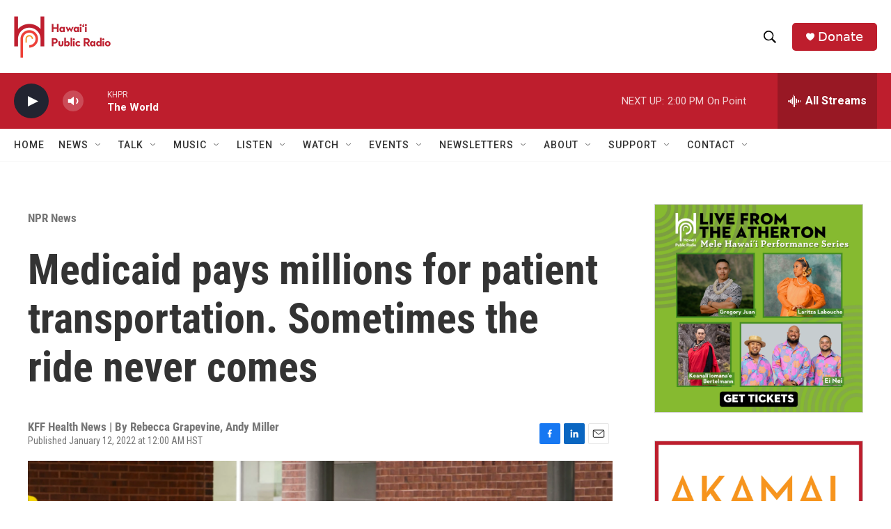

--- FILE ---
content_type: text/html; charset=utf-8
request_url: https://www.google.com/recaptcha/api2/aframe
body_size: 264
content:
<!DOCTYPE HTML><html><head><meta http-equiv="content-type" content="text/html; charset=UTF-8"></head><body><script nonce="lcqqG_7yNioh_TzxucEe6g">/** Anti-fraud and anti-abuse applications only. See google.com/recaptcha */ try{var clients={'sodar':'https://pagead2.googlesyndication.com/pagead/sodar?'};window.addEventListener("message",function(a){try{if(a.source===window.parent){var b=JSON.parse(a.data);var c=clients[b['id']];if(c){var d=document.createElement('img');d.src=c+b['params']+'&rc='+(localStorage.getItem("rc::a")?sessionStorage.getItem("rc::b"):"");window.document.body.appendChild(d);sessionStorage.setItem("rc::e",parseInt(sessionStorage.getItem("rc::e")||0)+1);localStorage.setItem("rc::h",'1769728960194');}}}catch(b){}});window.parent.postMessage("_grecaptcha_ready", "*");}catch(b){}</script></body></html>